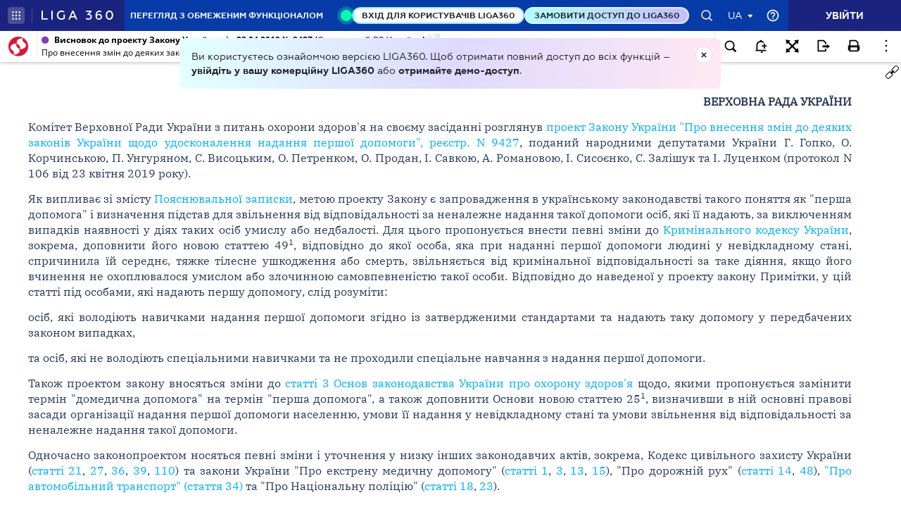

--- FILE ---
content_type: text/html;charset=UTF-8
request_url: https://ips.ligazakon.net/lzviewservice/document/fast/XH79V00Q?fullText=true&rnd=3F9BB9F7D5216667907D123B76B66C20&versioncli=3-6-11&lang=ua&beforeText=%3Chtml%3E%3Chead%3E%3Clink%20rel%3D%22stylesheet%22%20type%3D%22text%2Fcss%22%20href%3D%22%2Flib%2Ffont-awesome%2Fcss%2Ffont-awesome.css%22%2F%3E%3Clink%20rel%3D%22stylesheet%22%20type%3D%22text%2Fcss%22%20href%3D%22%2Fstyle.css%22%2F%3E%3C%2Fhead%3E%3Cbody%20class%3D%22iframe-body%20doc-body%22%3E%3Cdiv%20class%3D%22doc-frame-container%22%3E&afterText=%3C%2Fdiv%3E%3C%2Fbody%3E%3C%2Fhtml%3E
body_size: -423
content:
<html><head><link rel="stylesheet" type="text/css" href="/lib/font-awesome/css/font-awesome.css"/><link rel="stylesheet" type="text/css" href="/style.css"/></head><body class="iframe-body doc-body"><div class="doc-frame-container"><script>try { if (!((window.parent.document.getElementById('docFrame') || window.parent.document.getElementById('previewFrame')) && window.parent.window.location.origin.indexOf('.ligazakon.net'))) { window.location.replace("https://ips.ligazakon.net/document/XH79V00Q"); } } catch {}</script><div class="ui-doc-part" part="1"><div class="mainTag pos0"><h2 class="tc head_struct bmf" id="2"><span class="backlinkz ipas"></span><span class="block3dot"><span class="backlinkz verdictum" data-an="/verdictum/result?docs_npa=XH79V00Q&amp;links_npa=XH79V00Q&amp;p=1"></span><span class="backlinkz comment" data-id="" data-comment="0"></span></span><b>Висновок відповідального комітету</b></h2></div>

<div class="mainTag pos1"><p class="tr bmf" id="3"><span class="backlinkz ipas" data-an="3"></span><span class="block3dot"><span class="backlinkz verdictum" data-an="/verdictum/result?docs_npa=XH79V00Q&amp;links_npa=XH79V00Q%203&amp;p=1"></span><span class="backlinkz comment" data-id="" data-comment="3"></span></span><b>ВЕРХОВНА РАДА УКРАЇНИ</b></p></div>

<div class="mainTag pos2"><p class="tj bmf" id="4"><span class="backlinkz ipas" data-an="4"></span><span class="block3dot"><span class="backlinkz verdictum" data-an="/verdictum/result?docs_npa=XH79V00Q&amp;links_npa=XH79V00Q%204&amp;p=1"></span><span class="backlinkz comment" data-id="" data-comment="4"></span></span>Комітет Верховної Ради України з питань охорони здоров'я на своєму засіданні розглянув <a target="_blank"  href="/document/view/jh79v00i?ed=2018_12_19"><span style="color:blue">проект Закону України "Про внесення змін до деяких законів України щодо удосконалення надання першої допомоги", реєстр. N 9427</span></a>, поданий народними депутатами України Г. Гопко, О. Корчинською, П. Унгуряном, С. Висоцьким, О. Петренком, О. Продан, І. Савкою, А. Романовою, І. Сисоєнко, С. Залішук та І. Луценком (протокол N 106 від 23 квітня 2019 року).</p></div>

<div class="mainTag pos3"><p class="tj bmf" id="5"><span class="backlinkz ipas" data-an="5"></span><span class="block3dot"><span class="backlinkz verdictum" data-an="/verdictum/result?docs_npa=XH79V00Q&amp;links_npa=XH79V00Q%205&amp;p=1"></span><span class="backlinkz comment" data-id="" data-comment="5"></span></span>Як випливає зі змісту <a target="_blank"  href="/document/view/gh79v00a?ed=2018_12_19"><span style="color:blue">Пояснювальної записки</span></a>, метою проекту Закону є запровадження в українському законодавстві такого поняття як "перша допомога" і визначення підстав для звільнення від відповідальності за неналежне надання такої допомоги осіб, які її надають, за виключенням випадків наявності у діях таких осіб умислу або недбалості. Для цього пропонується внести певні зміни до <a target="_blank"  rel="t012341 kd0006" href="/document/view/t012341?ed=2019_02_26"><span style="color:blue">Кримінального кодексу України</span></a>, зокрема, доповнити його новою статтею 49<sup>1</sup>, відповідно до якої особа, яка при наданні першої допомоги людині у невідкладному стані, спричинила їй середнє, тяжке тілесне ушкодження або смерть, звільняється від кримінальної відповідальності за таке діяння, якщо його вчинення не охоплювалося умислом або злочинною самовпевненістю такої особи. Відповідно до наведеної у проекту закону Примітки, у цій статті під особами, які надають першу допомогу, слід розуміти:</p></div>

<div class="mainTag pos4"><p class="tj bmf" id="6"><span class="backlinkz ipas" data-an="6"></span><span class="block3dot"><span class="backlinkz verdictum" data-an="/verdictum/result?docs_npa=XH79V00Q&amp;links_npa=XH79V00Q%206&amp;p=1"></span><span class="backlinkz comment" data-id="" data-comment="6"></span></span>осіб, які володіють навичками надання першої допомоги згідно із затвердженими стандартами та надають таку допомогу у передбачених законом випадках,</p></div>

<div class="mainTag pos5"><p class="tj bmf" id="7"><span class="backlinkz ipas" data-an="7"></span><span class="block3dot"><span class="backlinkz verdictum" data-an="/verdictum/result?docs_npa=XH79V00Q&amp;links_npa=XH79V00Q%207&amp;p=1"></span><span class="backlinkz comment" data-id="" data-comment="7"></span></span>та осіб, які не володіють спеціальними навичками та не проходили спеціальне навчання з надання першої допомоги.</p></div>

<div class="mainTag pos6"><p class="tj bmf" id="8"><span class="backlinkz ipas" data-an="8"></span><span class="block3dot"><span class="backlinkz verdictum" data-an="/verdictum/result?docs_npa=XH79V00Q&amp;links_npa=XH79V00Q%208&amp;p=1"></span><span class="backlinkz comment" data-id="" data-comment="8"></span></span>Також проектом закону вносяться зміни до <a class="tip" target="_blank"  href="/document/view/t280100?ed=2019_01_01&an=15"><span style="color:blue">статті 3 Основ законодавства України про охорону здоров'я</span></a> щодо, якими пропонується замінити термін "домедична допомога" на термін "перша допомога", а також доповнити Основи новою статтею 25<sup>1</sup>, визначивши в ній основні правові засади організації надання першої допомоги населенню, умови її надання у невідкладному стані та умови звільнення від відповідальності за неналежне надання такої допомоги.</p></div>

<div class="mainTag pos7"><p class="tj bmf" id="9"><span class="backlinkz ipas" data-an="9"></span><span class="block3dot"><span class="backlinkz verdictum" data-an="/verdictum/result?docs_npa=XH79V00Q&amp;links_npa=XH79V00Q%209&amp;p=1"></span><span class="backlinkz comment" data-id="" data-comment="9"></span></span>Одночасно законопроектом носяться певні зміни і уточнення у низку інших законодавчих актів, зокрема, Кодекс цивільного захисту України (<a class="tip" target="_blank"  href="/document/view/t125403?ed=2018_11_23&an=351"><span style="color:blue">статті 21</span></a>, <a class="tip" target="_blank"  href="/document/view/t125403?ed=2018_11_23&an=480"><span style="color:blue">27</span></a>, <a class="tip" target="_blank"  href="/document/view/t125403?ed=2018_11_23&an=637"><span style="color:blue">36</span></a>, <a class="tip" target="_blank"  href="/document/view/t125403?ed=2018_11_23&an=675"><span style="color:blue">39</span></a>, <a class="tip" target="_blank"  href="/document/view/t125403?ed=2018_11_23&an=866"><span style="color:blue">110</span></a>) та закони України "Про екстрену медичну допомогу" (<a class="tip" target="_blank"  href="/document/view/t125081?ed=2018_01_18&an=5"><span style="color:blue">статті 1</span></a>, <a class="tip" target="_blank"  href="/document/view/t125081?ed=2018_01_18&an=22"><span style="color:blue">3</span></a>, <a class="tip" target="_blank"  href="/document/view/t125081?ed=2018_01_18&an=156"><span style="color:blue">13</span></a>, <a class="tip" target="_blank"  href="/document/view/t125081?ed=2018_01_18&an=162"><span style="color:blue">15</span></a>), "Про дорожній рух" (<a class="tip" target="_blank"  href="/document/view/t335300?ed=2019_02_04&an=141"><span style="color:blue">статті 14</span></a>, <a class="tip" target="_blank"  href="/document/view/t335300?ed=2019_02_04&an=363"><span style="color:blue">48</span></a>), <a class="tip" target="_blank"  href="/document/view/t012344?ed=2018_10_02&an=976"><span style="color:blue">"Про автомобільний транспорт" (стаття 34)</span></a> та "Про Національну поліцію" (<a class="tip" target="_blank"  href="/document/view/t150580?ed=2018_11_23&an=101"><span style="color:blue">статті 18</span></a>, <a class="tip" target="_blank"  href="/document/view/t150580?ed=2018_11_23&an=162"><span style="color:blue">23</span></a>).</p></div>

<div class="mainTag pos8"><p class="tj bmf" id="10"><span class="backlinkz ipas" data-an="10"></span><span class="block3dot"><span class="backlinkz verdictum" data-an="/verdictum/result?docs_npa=XH79V00Q&amp;links_npa=XH79V00Q%2010&amp;p=1"></span><span class="backlinkz comment" data-id="" data-comment="10"></span></span>Розглянувши вказаний <a target="_blank"  href="/document/view/jh79v00i?ed=2018_12_19"><span style="color:blue">законопроект</span></a> слід зауважити таке.</p></div>

<div class="mainTag pos9"><p class="tj bmf" id="11"><span class="backlinkz ipas" data-an="11"></span><span class="block3dot"><span class="backlinkz verdictum" data-an="/verdictum/result?docs_npa=XH79V00Q&amp;links_npa=XH79V00Q%2011&amp;p=1"></span><span class="backlinkz comment" data-id="" data-comment="11"></span></span>Нині в українському законодавстві передбачений такий вид допомоги людині у невідкладному стані, як домедична допомога. Так, <a class="tip" target="_blank"  href="/document/view/t280100?ed=2019_01_01&an=15"><span style="color:blue">Основами законодавства України про охорону здоров'я (стаття 3)</span></a> та <a class="tip" target="_blank"  href="/document/view/t125081?ed=2018_01_18&an=5"><span style="color:blue">Законом України "Про екстрену медичну допомогу" (стаття 1)</span></a> визначено, що домедичною допомогою є невідкладні дії та організаційні заходи, спрямовані на врятування та збереження життя людини у невідкладному стані та мінімізацію наслідків впливу такого стану на її здоров'я, що здійснюються на місці події особами, які не мають медичної освіти, але за своїми службовими обов'язками повинні володіти основними практичними навичками з рятування та збереження життя людини, яка перебуває у невідкладному стані, та відповідно до закону зобов'язані здійснювати такі дії та заходи. Особами, які за своїми службовими обов'язками повинні надавати домедичну допомогу, є рятувальники аварійно-рятувальних служб, працівники державної пожежної охорони, поліцейські, фармацевтичні працівники, провідники пасажирських вагонів, бортпровідники та інші особи, які не мають медичної освіти, але за своїми службовими обов'язками повинні володіти практичними навичками надання домедичної допомоги (<a class="tip" target="_blank"  rel="t125081" href="/document/view/t125081?ed=2018_01_18&an=153"><span style="color:blue">стаття 12 Закону України "Про екстрену медичну допомогу"</span></a>).</p></div>

<div class="mainTag pos10"><p class="tj bmf" id="12"><span class="backlinkz ipas" data-an="12"></span><span class="block3dot"><span class="backlinkz verdictum" data-an="/verdictum/result?docs_npa=XH79V00Q&amp;links_npa=XH79V00Q%2012&amp;p=1"></span><span class="backlinkz comment" data-id="" data-comment="12"></span></span>Порядок підготовки та підвищення кваліфікації осіб, які зобов'язані надавати домедичну допомогу, затверджений <a class="tip" target="_blank"  href="/document/view/kp121115?ed=2012_11_21&an=17"><span style="color:blue">постановою Кабінету Міністрів України від 21 листопада 2012 р. N 1115</span></a>. Навчально-тренувальні програми трьох рівнів з підготовки осіб, які не мають медичної освіти, але за своїми службовими обов'язками повинні надавати домедичну допомогу затверджені <a class="tip" target="_blank"  href="/document/view/moz27273?ed=2017_03_29&an=18"><span style="color:blue">наказом МОЗ України 29.03.2017 р. N 346 "Про удосконалення підготовки з надання домедичної допомоги осіб, які не мають медичної освіти"</span></a>. Також відповідними наказами МОЗ України затверджені порядки надання домедичної допомоги при різних невідкладних станах людини.</p></div>

<div class="mainTag pos11"><p class="tj bmf" id="13"><span class="backlinkz ipas" data-an="13"></span><span class="block3dot"><span class="backlinkz verdictum" data-an="/verdictum/result?docs_npa=XH79V00Q&amp;links_npa=XH79V00Q%2013&amp;p=1"></span><span class="backlinkz comment" data-id="" data-comment="13"></span></span>Крім того, <a class="tip" target="_blank"  href="/document/view/t125081?ed=2018_01_18&an=29"><span style="color:blue">пунктом третім статті 3 Закону України "Про екстрену медичну допомогу"</span></a> передбачено, що "у разі виявлення людини у невідкладному стані, яка не може особисто звернутися за наданням екстреної медичної допомоги, та за відсутності медичних працівників на місці події громадянин України або будь-яка інша особа, які виявили таку людину, зобов'язані:</p></div>

<div class="mainTag pos12"><p class="tj bmf" id="14"><span class="backlinkz ipas" data-an="14"></span><span class="block3dot"><span class="backlinkz verdictum" data-an="/verdictum/result?docs_npa=XH79V00Q&amp;links_npa=XH79V00Q%2014&amp;p=1"></span><span class="backlinkz comment" data-id="" data-comment="14"></span></span>негайно здійснити виклик екстреної медичної допомоги або повідомити про виявлену людину у невідкладному стані та про місце події працівників найближчого закладу охорони здоров'я чи будь-яку особу, яка зобов'язана надавати домедичну допомогу та знаходиться поблизу місця події;</p></div>

<div class="mainTag pos13"><p class="tj bmf" id="15"><span class="backlinkz ipas" data-an="15"></span><span class="block3dot"><span class="backlinkz verdictum" data-an="/verdictum/result?docs_npa=XH79V00Q&amp;links_npa=XH79V00Q%2015&amp;p=1"></span><span class="backlinkz comment" data-id="" data-comment="15"></span></span>за можливості надати виявленій людині у невідкладному стані необхідну допомогу, у тому числі шляхом перевезення такої людини до найближчого до місця події відділення екстреної (невідкладної) медичної допомоги чи іншого закладу охорони здоров'я, у якому може бути забезпечено надання необхідної медичної допомоги".</p></div>

<div class="mainTag pos14"><p class="tj bmf" id="16"><span class="backlinkz ipas" data-an="16"></span><span class="block3dot"><span class="backlinkz verdictum" data-an="/verdictum/result?docs_npa=XH79V00Q&amp;links_npa=XH79V00Q%2016&amp;p=1"></span><span class="backlinkz comment" data-id="" data-comment="16"></span></span>Таким чином, на сьогодні законодавство України визначено правові підстави для надання людині у невідкладному стані домедичної допомоги з боку визначеного законом кола професійно навчених осіб або іншої можливої допомоги з боку інших осіб, які виявили людину у невідкладному стані.</p></div>

<div class="mainTag pos15"><p class="tj bmf" id="17"><span class="backlinkz ipas" data-an="17"></span><span class="block3dot"><span class="backlinkz verdictum" data-an="/verdictum/result?docs_npa=XH79V00Q&amp;links_npa=XH79V00Q%2017&amp;p=1"></span><span class="backlinkz comment" data-id="" data-comment="17"></span></span>При цьому спеціальної кримінальної відповідальності за можливі правопорушення у цій сфері національним законодавством не передбачено. У випадку ненадання або неналежного надання вищезазначеної допомоги людині у невідкладному стані винні особи несуть загальну кримінальну відповідальність за статями <a target="_blank"  href="/document/view/t012341?ed=2019_02_26"><span style="color:blue">Кримінального кодексу України</span></a>: <a class="tip" target="_blank"  href="/document/view/t012341?ed=2019_02_26&an=613"><span style="color:blue">119</span></a> "Вбивство через необережність", <a class="tip" target="_blank"  href="/document/view/t012341?ed=2019_02_26&an=655"><span style="color:blue">128</span></a> "Необережне тяжке або середньої тяжкості тілесне ушкодження", <a class="tip" target="_blank"  href="/document/view/t012341?ed=2019_02_26&an=692"><span style="color:blue">135</span></a> "Залишення в небезпеці", <a class="tip" target="_blank"  href="/document/view/t012341?ed=2019_02_26&an=699"><span style="color:blue">136</span></a> "Ненадання допомоги особі, яка перебуває в небезпечному для життя стані".</p></div>

<div class="mainTag pos16"><p class="tj bmf" id="18"><span class="backlinkz ipas" data-an="18"></span><span class="block3dot"><span class="backlinkz verdictum" data-an="/verdictum/result?docs_npa=XH79V00Q&amp;links_npa=XH79V00Q%2018&amp;p=1"></span><span class="backlinkz comment" data-id="" data-comment="18"></span></span>Відомо, що питання правового статусу осіб, які надають першу допомогу, різною мірою врегульовано у законодавстві багатьох країн світу. Так, наприклад, в США, Канаді, Австралії та деяких інших країнах цьому присвячені спеціальні закони. Найбільш відомим є закон США який має назву "Закон доброго самаритянина" (Good Samaritan Act).</p></div>

<div class="mainTag pos17"><p class="tj bmf" id="19"><span class="backlinkz ipas" data-an="19"></span><span class="block3dot"><span class="backlinkz verdictum" data-an="/verdictum/result?docs_npa=XH79V00Q&amp;links_npa=XH79V00Q%2019&amp;p=1"></span><span class="backlinkz comment" data-id="" data-comment="19"></span></span>Всі ці законодавчі акти мають наступні спільні риси:</p></div>

<div class="mainTag pos18"><p class="tj bmf" id="20"><span class="backlinkz ipas" data-an="20"></span><span class="block3dot"><span class="backlinkz verdictum" data-an="/verdictum/result?docs_npa=XH79V00Q&amp;links_npa=XH79V00Q%2020&amp;p=1"></span><span class="backlinkz comment" data-id="" data-comment="20"></span></span>особа, яка добросовісно надає першу допомогу людині у невідкладному стані на місці події, не несе відповідальності за будь-яку цивільну шкоду, заподіяну її діями чи бездіяльністю, за винятком випадків недбалості, бездіяльності або злочинного умислу;</p></div>

<div class="mainTag pos19"><p class="tj bmf" id="21"><span class="backlinkz ipas" data-an="21"></span><span class="block3dot"><span class="backlinkz verdictum" data-an="/verdictum/result?docs_npa=XH79V00Q&amp;links_npa=XH79V00Q%2021&amp;p=1"></span><span class="backlinkz comment" data-id="" data-comment="21"></span></span>особа зобов'язана допомагати потерпілому тільки в тому випадку, якщо їх пов'зують сімейний узи, вона є лікарем або винуватцем тяжкого становища потерпілого (у всіх інших випадках закон залишає право порятунку на розсуд кожного громадянина);</p></div>

<div class="mainTag pos20"><p class="tj bmf" id="22"><span class="backlinkz ipas" data-an="22"></span><span class="block3dot"><span class="backlinkz verdictum" data-an="/verdictum/result?docs_npa=XH79V00Q&amp;links_npa=XH79V00Q%2022&amp;p=1"></span><span class="backlinkz comment" data-id="" data-comment="22"></span></span>якщо особа вирішила добровільно підійти до потерпілого, то вона не має права залишати місце події до приїзду бригади швидкої допомоги, єдиний виняток: небезпека для життя самої цієї особи;</p></div>

<div class="mainTag pos21"><p class="tj bmf" id="23"><span class="backlinkz ipas" data-an="23"></span><span class="block3dot"><span class="backlinkz verdictum" data-an="/verdictum/result?docs_npa=XH79V00Q&amp;links_npa=XH79V00Q%2023&amp;p=1"></span><span class="backlinkz comment" data-id="" data-comment="23"></span></span>успішний порятунок чужого життя не підлягає оплаті, навіть якщо дії проводив кваліфікований фахівець;</p></div>

<div class="mainTag pos22"><p class="tj bmf" id="24"><span class="backlinkz ipas" data-an="24"></span><span class="block3dot"><span class="backlinkz verdictum" data-an="/verdictum/result?docs_npa=XH79V00Q&amp;links_npa=XH79V00Q%2024&amp;p=1"></span><span class="backlinkz comment" data-id="" data-comment="24"></span></span>якщо потерпілий свідомо відмовився від допомоги, то порушення його волевиявлення буде каратися за всією суворістю закону.</p></div>

<div class="mainTag pos23"><p class="tj bmf" id="25"><span class="backlinkz ipas" data-an="25"></span><span class="block3dot"><span class="backlinkz verdictum" data-an="/verdictum/result?docs_npa=XH79V00Q&amp;links_npa=XH79V00Q%2025&amp;p=1"></span><span class="backlinkz comment" data-id="" data-comment="25"></span></span>Таким чином, запропонована <a target="_blank"  href="/document/view/jh79v00i?ed=2018_12_19"><span style="color:blue">законопроектом</span></a> концепція щодо визначення в національному законодавстві правового статусу осіб, які надають першу допомогу, заслуговує на увагу.</p></div>

<div class="mainTag pos24"><p class="tj bmf" id="26"><span class="backlinkz ipas" data-an="26"></span><span class="block3dot"><span class="backlinkz verdictum" data-an="/verdictum/result?docs_npa=XH79V00Q&amp;links_npa=XH79V00Q%2026&amp;p=1"></span><span class="backlinkz comment" data-id="" data-comment="26"></span></span>Проте, за висновками Головного науково-експертного управління Апарату Верховної Ради України (далі - ГНЕУ), Комітету Верховної Ради України з питань екологічної політики, природокористування та ліквідації наслідків Чорнобильської катастрофи та Державної служби України з надзвичайних ситуацій, законопроект має численні недоліки, які можуть бути перешкодою для його практичної реалізації.</p></div>

<div class="mainTag pos25"><p class="tj bmf" id="27"><span class="backlinkz ipas" data-an="27"></span><span class="block3dot"><span class="backlinkz verdictum" data-an="/verdictum/result?docs_npa=XH79V00Q&amp;links_npa=XH79V00Q%2027&amp;p=1"></span><span class="backlinkz comment" data-id="" data-comment="27"></span></span>Так, ГНЕУ у своєму висновку до вказаного законопроекту наголошує на недоцільності заміни терміну "домедична допомога" на "перша допомога" в редакції проекту, оскільки під цими обома визначеннями розуміється по суті одне й те ж - надання допомоги особі, яка знаходиться у невідкладному стані.</p></div>

<div class="mainTag pos26"><p class="tj bmf" id="28"><span class="backlinkz ipas" data-an="28"></span><span class="block3dot"><span class="backlinkz verdictum" data-an="/verdictum/result?docs_npa=XH79V00Q&amp;links_npa=XH79V00Q%2028&amp;p=1"></span><span class="backlinkz comment" data-id="" data-comment="28"></span></span>Крім того, на думку ГНЕУ, не вдалою є норма щодо встановлення правила, згідно з яким особи, які володіють навичками надання першої допомоги, мають право за можливості її надати, і звільняються від юридичної відповідальності за завдання шкоди здоров'ю та життю людини внаслідок надання такої допомоги, якщо ця допомога надавалася відповідно до затверджених в установленому порядку стандартів її надання (зміни до Основ), оскільки нині в Україні відсутні єдині методологічні підходи для визначення "браку" першої допомоги, а також чіткі критерії неналежності її надання. Отже, фахівці ГНЕУ застерігають про можливість перекладення у даному разі провини за неналежне надання першої допомоги на особу, яка її надала, та створення суттєвих ризиків для здоров'я громадян через брак "грамотності" населення щодо першої допомоги, для надання якої не завжди достатньо лише навичок.</p></div>

<div class="mainTag pos27"><p class="tj bmf" id="29"><span class="backlinkz ipas" data-an="29"></span><span class="block3dot"><span class="backlinkz verdictum" data-an="/verdictum/result?docs_npa=XH79V00Q&amp;links_npa=XH79V00Q%2029&amp;p=1"></span><span class="backlinkz comment" data-id="" data-comment="29"></span></span>Також ГНЕУ не підтримує запропоновані <a target="_blank"  href="/document/view/jh79v00i?ed=2018_12_19"><span style="color:blue">законопроектом</span></a> зміни до <a target="_blank"  rel="t012341 kd0006" href="/document/view/t012341?ed=2019_02_26"><span style="color:blue">Кримінального кодексу України</span></a>, висловлюючи численні зауваження до змісту запропонованої проектом закону статті 49<sup>1</sup> "Звільнення від кримінальної відповідальності у зв'язку з наданням першої допомоги". Зокрема, йдеться про недоцільність розміщення її у межах такого інституту Загальної частини Кримінального кодексу, як звільнення від кримінальної відповідальності, оскільки майже при всіх загальних видах звільнення від кримінальної відповідальності підстави застосування вищевказаного інституту обумовлені невеликим ступенем суспільної небезпечності скоєного (це злочини невеликої та середньої тяжкості) та особи, яка його вчинила, її позитивною посткримінальною поведінкою, що свідчить про ймовірність виправлення особи та запобігання вчиненню нею нових злочинів. Натомість, виходячи зі змісту статті 49<sup>1</sup> КК (у редакції проекту), у ній фактично йдеться про суспільно небезпечні діяння, за які відповідальність не настає в силу певних юридичних умов чи фізіологічного стану особи (необхідність надання термінової медичної допомоги особі, яка знаходиться у небезпечному для життя стані). До того ж, на думку ГНЕУ, зайвою є й запропонована законопроектом Примітка 2 до цієї статті (у редакції проекту) через те, що поняття тілесного ушкодження середньої тяжкості або тяжкого тілесного ушкодження передбачено у спеціальному нормативно-правовому акті (Правила судово-медичного визначення ступеня тяжкості тілесних ушкоджень, затверджені <a target="_blank"  href="/document/view/reg791?ed=1995_01_17"><span style="color:blue">наказом Міністерства охорони здоров'я України від 17 січня 1995 р. N 6</span></a>). А наведене у законопроекті словосполучення "діяннями, що спричинили середнє, тяжке тілесне ушкодження або смерть людини, вважаються злочини, передбачені <a class="tip" target="_blank"  href="/document/view/t012341?ed=2019_02_26&an=586"><span style="color:blue">статтями 115</span></a>, <a class="tip" target="_blank"  rel="t012341 kd0006" href="/document/view/t012341?ed=2019_02_26&an=613"><span style="color:blue">119</span></a>, <a class="tip" target="_blank"  rel="t012341 kd0006" href="/document/view/t012341?ed=2019_02_26&an=624"><span style="color:blue">121</span></a>, <a class="tip" target="_blank"  rel="t012341 kd0006" href="/document/view/t012341?ed=2019_02_26&an=629"><span style="color:blue">122</span></a> та <a class="tip" target="_blank"  href="/document/view/t012341?ed=2019_02_26&an=655"><span style="color:blue">128 цього Кодексу</span></a>" є юридично некоректним, тому, що усі перелічені наслідки у кожній із цих статей одночасно не передбачаються. Не доцільним вважає ГНЕУ також і запропоноване законопроектом звільнення від кримінальної відповідальності тих осіб, які при наданні першої допомоги іншій людині спричинили їй середнє, тяжке тілесне ушкодження або смерть через злочинну недбалість, оскільки суб'єктивна сторона відповідних складів злочинів у даному разі характеризується виключно умисною формою вини.</p></div>

<div class="mainTag pos28"><p class="tj bmf" id="30"><span class="backlinkz ipas" data-an="30"></span><span class="block3dot"><span class="backlinkz verdictum" data-an="/verdictum/result?docs_npa=XH79V00Q&amp;links_npa=XH79V00Q%2030&amp;p=1"></span><span class="backlinkz comment" data-id="" data-comment="30"></span></span>ГНЕУ також висловлює й низку зауважень щодо техніко-юридичних недоліків законопроекту і пропонує за результатами розгляду у першому читанні направити цей законопроект на доопрацювання.</p></div>

<div class="mainTag pos29"><p class="tj bmf" id="31"><span class="backlinkz ipas" data-an="31"></span><span class="block3dot"><span class="backlinkz verdictum" data-an="/verdictum/result?docs_npa=XH79V00Q&amp;links_npa=XH79V00Q%2031&amp;p=1"></span><span class="backlinkz comment" data-id="" data-comment="31"></span></span>Комітет Верховної Ради України з питань екологічної політики, природокористування та ліквідації наслідків Чорнобильської катастрофи у своєму висновку зазначає про недоцільність запропонованої проектом норми щодо необхідності отримання усної згоди повнолітньої особи на надання їй першої допомоги або згоди законного представника малолітньої або недієздатної особи на надання такого виду допомоги. Також Комітет зазначає, що, на думку фахівців Державної Служби України з питань надзвичайних ситуацій, редакція статі 25-1, якою автори законодавчої ініціативи пропонують доповнити Основи, потребує доопрацювання у частині узгодження зобов'язань та можливості надання першої допомоги людині у невідкладному стані, а запропонована проектом зміна терміну "домедична допомога" на "перша допомога" (зміни до <a class="tip" target="_blank"  href="/document/view/t280100?ed=2019_01_01&an=15"><span style="color:blue">статті 3 Основ</span></a> та <a class="tip" target="_blank"  rel="t125081" href="/document/view/t125081?ed=2018_01_18&an=5"><span style="color:blue">статі 1 Закону України "Про екстрену медичну допомогу"</span></a>) є недоцільною, оскільки у подальшому може призвести до неоднозначного розуміння та застосування цього терміну. Крім того, Комітет наголошує на необхідності надання до проекту закону відповідного фінансово-економічного обґрунтування, оскільки, реалізація деяких запропонованих ним змін до Основ законодавства України про охорону здоров'я (стаття 25-1) у частині забезпечення виплати заробітної плати на весь період підготовки (перепідготовки) осіб, які зобов'язані надавати першу допомогу, потребуватиме додаткових бюджетних витрат.</p></div><!--part_end_1--><!--part_begin_2-->

<div class="mainTag pos30"><p class="tj bmf" id="32"><span class="backlinkz ipas" data-an="32"></span><span class="block3dot"><span class="backlinkz verdictum" data-an="/verdictum/result?docs_npa=XH79V00Q&amp;links_npa=XH79V00Q%2032&amp;p=1"></span><span class="backlinkz comment" data-id="" data-comment="32"></span></span>У своєму рішенні від 5 лютого 2019 року N 86/5 Комітет Верховної Ради України з питань екологічної політики, природокористування та ліквідації наслідків Чорнобильської катастрофи пропонує повернути законопроект р. N 9427 на доопрацювання.</p></div>

<div class="mainTag pos31"><p class="tj bmf" id="33"><span class="backlinkz ipas" data-an="33"></span><span class="block3dot"><span class="backlinkz verdictum" data-an="/verdictum/result?docs_npa=XH79V00Q&amp;links_npa=XH79V00Q%2033&amp;p=1"></span><span class="backlinkz comment" data-id="" data-comment="33"></span></span>Вважаємо за доцільне також зазначити, що запропоновані <a target="_blank"  href="/document/view/jh79v00i?ed=2018_12_19"><span style="color:blue">проектом</span></a> норми щодо розширення переліку професій (категорій) працівників, які за своїми службовими обов'язками повинні володіти практичними навичками з надання першої допомоги, та покладення службового обов'язку щодо володіння навичками першої допомоги на працівників державних та комунальних підприємств, установ і організацій, які не мають медичної освіти але повинні будуть надавати таку допомогу на робочому місці (нова стаття 25-1 Основ законодавства України про охорону здоров'я), переважною мірою дублюють положення <a target="_blank"  href="/document/view/jh16400i?ed=2015_07_28"><span style="color:blue">законопроекту р. N 1516 "Про внесення змін до деяких законодавчих актів України щодо організації надання домедичної допомоги"</span></a> (поданий народними депутатами України Бахтеєвою Т. Д., Біловолом О. М., Шипком А. Ф., Шурмой І. М., Мусієм О. С. та Донець Т. А.) реєстр. N 1516, який підготовлений Комітетом з питань охорони здоров'я до другого читання і нині знаходиться на розгляді Верховної Ради України (таблицю поправок до другого читання внесено 01.09.2015 р.).</p></div>

<div class="mainTag pos32"><p class="tj bmf" id="34"><span class="backlinkz ipas" data-an="34"></span><span class="block3dot"><span class="backlinkz verdictum" data-an="/verdictum/result?docs_npa=XH79V00Q&amp;links_npa=XH79V00Q%2034&amp;p=1"></span><span class="backlinkz comment" data-id="" data-comment="34"></span></span>Комітет Верховної Ради України з питань запобігання та протидії корупції у своєму висновку зазначає, що у проекті акта не виявлено корупціогенних факторів - проект акта відповідає вимогам антикорупційного законодавства (рішення Комітету від 16.01.2019 р., протокол N 130).</p></div>

<div class="mainTag pos33"><p class="tj bmf" id="35"><span class="backlinkz ipas" data-an="35"></span><span class="block3dot"><span class="backlinkz verdictum" data-an="/verdictum/result?docs_npa=XH79V00Q&amp;links_npa=XH79V00Q%2035&amp;p=1"></span><span class="backlinkz comment" data-id="" data-comment="35"></span></span>Враховуючи викладене, Комітет рекомендує Верховній Раді України за результатами розгляду у першому читанні <a target="_blank"  href="/document/view/jh79v00i?ed=2018_12_19"><span style="color:blue">проект Закону України "Про внесення змін до деяких законів України щодо удосконалення надання першої допомоги", реєстр. N 9427</span></a>, поданий народними депутатами України Г. Гопко, О. Корчинською, П. Унгуряном, С. Висоцьким, О. Петренком, О. Продан, І. Савкою, А. Романовою, І. Сисоєнко, С. Залішук та І. Луценком повернути суб'єкту права законодавчої ініціативи на доопрацювання.</p></div>

<div class="mainTag pos34"><p class="tj bmf" id="36"><span class="backlinkz ipas" data-an="36"></span><span class="block3dot"><span class="backlinkz verdictum" data-an="/verdictum/result?docs_npa=XH79V00Q&amp;links_npa=XH79V00Q%2036&amp;p=1"></span><span class="backlinkz comment" data-id="" data-comment="36"></span></span><a target="_blank"  href="/document/view/dh79v72i?ed=2019_05_08"><span style="color:blue">Проект відповідної Постанови Верховної Ради України</span></a> додається.</p></div>

<div class="mainTag pos35"><p class="tj bmf" id="37"><span class="backlinkz ipas" data-an="37"></span><span class="block3dot"><span class="backlinkz verdictum" data-an="/verdictum/result?docs_npa=XH79V00Q&amp;links_npa=XH79V00Q%2037&amp;p=1"></span><span class="backlinkz comment" data-id="" data-comment="37"></span></span>Співдоповідачем із зазначеного питання при розгляді його на пленарному засіданні Верховної Ради України пропонується визначити Голову Комітету Верховної Ради України з питань охорони здоров'я, народного депутата України Богомолець О. В.</p></div>

<div class="mainTag pos36"><p class="tj bmf" id="38"><span class="backlinkz ipas" data-an="38"></span><span class="block3dot"><span class="backlinkz verdictum" data-an="/verdictum/result?docs_npa=XH79V00Q&amp;links_npa=XH79V00Q%2038&amp;p=1"></span><span class="backlinkz comment" data-id="" data-comment="38"></span></span>Додатки: на 11 арк.</p></div>

<div class="mainTag pos37"><p class="tj" id="39"><span class="backlinkz ipas" data-an="39"></span><span class="block3dot"><span class="backlinkz verdictum" data-an="/verdictum/result?docs_npa=XH79V00Q&amp;links_npa=XH79V00Q%2039&amp;p=1"></span><span class="backlinkz comment" data-id="" data-comment="39"></span></span>&nbsp;</p></div>

<div class="mainTag pos38"><table class="w100p" cellspacing="3" width="100%"><tr valign="top"><td width="50%" valign="bottom"><p class="tc" id="40"><b>Голова Комітету</b><span class="backlinkz comment" data-id="" data-comment="40"></span><span class="backlinkz verdictum" data-an="/verdictum/result?docs_npa=XH79V00Q&amp;links_npa=XH79V00Q%2040&amp;p=1"></span><span class="backlinkz ipas" data-an="40"></span></p></td><td width="50%" valign="bottom"><p class="tc" id="41"><b>О. В. Богомолець</b><span class="backlinkz comment" data-id="" data-comment="41"></span><span class="backlinkz verdictum" data-an="/verdictum/result?docs_npa=XH79V00Q&amp;links_npa=XH79V00Q%2041&amp;p=1"></span><span class="backlinkz ipas" data-an="41"></span></p></td></tr></table></div>

<div class="mainTag pos39"><p class="tj" id="42"><span class="backlinkz ipas" data-an="42"></span><span class="block3dot"><span class="backlinkz verdictum" data-an="/verdictum/result?docs_npa=XH79V00Q&amp;links_npa=XH79V00Q%2042&amp;p=1"></span><span class="backlinkz comment" data-id="" data-comment="42"></span></span></p></div><!--part_end_2--></div>
</div></div><script defer src="https://static.cloudflareinsights.com/beacon.min.js/vcd15cbe7772f49c399c6a5babf22c1241717689176015" integrity="sha512-ZpsOmlRQV6y907TI0dKBHq9Md29nnaEIPlkf84rnaERnq6zvWvPUqr2ft8M1aS28oN72PdrCzSjY4U6VaAw1EQ==" data-cf-beacon='{"version":"2024.11.0","token":"8b77fc5bd17348fc928fe85df7d93b3f","server_timing":{"name":{"cfCacheStatus":true,"cfEdge":true,"cfExtPri":true,"cfL4":true,"cfOrigin":true,"cfSpeedBrain":true},"location_startswith":null}}' crossorigin="anonymous"></script>
</body></html>